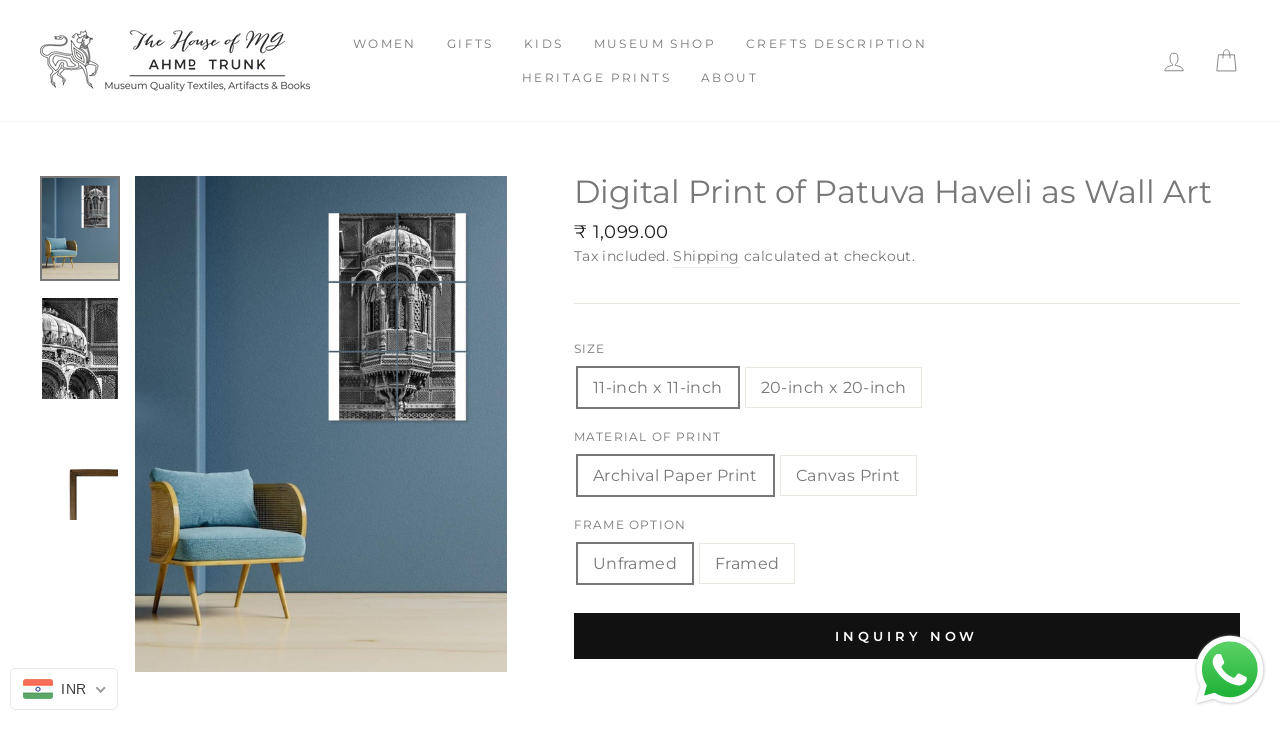

--- FILE ---
content_type: application/javascript; charset=utf-8
request_url: https://recommendations.loopclub.io/v2/storefront/jsonp/?product_id=8023106027802&theme_id=83500564528&page=ahmedabadtrunk.in%2Fcollections%2Fgujarat-community%2Fproducts%2Fdigital-print-of-patua-haveli-as-wall-art&r_type=product&r_id=8023106027802&page_type=product_page&shop=ahmedabadtrunk-in.myshopify.com&customer_id=5ad4cd7a-e601-4547-9666-4f9a5623e89e&collection=gujarat-community&locale=en&callback=jsonp_callback_52430
body_size: 711
content:
jsonp_callback_52430({"visit_id":"1769568592-6942d8bf-588e-467a-9eb9-594deec96907","widgets":[],"product":{"product_id":8023106027802,"title":"Digital Print of Patuva Haveli as Wall Art","image":"https://cdn.shopify.com/s/files/1/0276/5278/4176/files/80.jpg?v=1695713019","variants":[{"variant_id":44119684219162,"title":"11-inch x 11-inch / Archival Paper Print / Unframed","price":1099.0,"compare_price":null,"presentment_prices":{},"image":null,"position":1,"inventory_quantity":1,"option1":"11-inch x 11-inch","option2":"Archival Paper Print","option3":"Unframed","is_available":true},{"variant_id":44234026058010,"title":"11-inch x 11-inch / Archival Paper Print / Framed","price":1899.0,"compare_price":null,"presentment_prices":{},"image":null,"position":2,"inventory_quantity":1,"option1":"11-inch x 11-inch","option2":"Archival Paper Print","option3":"Framed","is_available":true},{"variant_id":44119684251930,"title":"11-inch x 11-inch / Canvas Print / Unframed","price":2499.0,"compare_price":null,"presentment_prices":{},"image":null,"position":3,"inventory_quantity":1,"option1":"11-inch x 11-inch","option2":"Canvas Print","option3":"Unframed","is_available":true},{"variant_id":44234026090778,"title":"11-inch x 11-inch / Canvas Print / Framed","price":3199.0,"compare_price":null,"presentment_prices":{},"image":null,"position":4,"inventory_quantity":1,"option1":"11-inch x 11-inch","option2":"Canvas Print","option3":"Framed","is_available":true},{"variant_id":44119684284698,"title":"20-inch x 20-inch / Archival Paper Print / Unframed","price":2699.0,"compare_price":null,"presentment_prices":{},"image":null,"position":5,"inventory_quantity":1,"option1":"20-inch x 20-inch","option2":"Archival Paper Print","option3":"Unframed","is_available":true},{"variant_id":44234026123546,"title":"20-inch x 20-inch / Archival Paper Print / Framed","price":3799.0,"compare_price":null,"presentment_prices":{},"image":null,"position":6,"inventory_quantity":1,"option1":"20-inch x 20-inch","option2":"Archival Paper Print","option3":"Framed","is_available":true},{"variant_id":44119684317466,"title":"20-inch x 20-inch / Canvas Print / Unframed","price":5799.0,"compare_price":null,"presentment_prices":{},"image":null,"position":7,"inventory_quantity":1,"option1":"20-inch x 20-inch","option2":"Canvas Print","option3":"Unframed","is_available":true},{"variant_id":44234026156314,"title":"20-inch x 20-inch / Canvas Print / Framed","price":6899.0,"compare_price":null,"presentment_prices":{},"image":null,"position":8,"inventory_quantity":1,"option1":"20-inch x 20-inch","option2":"Canvas Print","option3":"Framed","is_available":true}],"handle":"digital-print-of-patua-haveli-as-wall-art","vendor":"ahmedabadtrunk.in","show_customize":false,"product_reviews_badge":"","options":[],"secondary_image":"https://cdn.shopify.com/s/files/1/0276/5278/4176/products/2_3f647fbb-4ae5-423b-9ed9-6c59bb198c62.jpg?v=1695713019","swatch_badge":"","quick_shop_html":"","is_available":true,"wishlist_badge":""},"shop":{"id":4904,"domain":"ahmedabadtrunk.in","name":"ahmedabadtrunk-in.myshopify.com","currency":"INR","currency_format":"₹ {{amount}}","css":"","show_compare_at":true,"enabled_presentment_currencies":["INR"],"extra":{},"product_reviews_app":null,"swatch_app":null,"js":"","translations":{},"analytics_enabled":[],"pixel_enabled":false},"theme":{"css":""},"user_id":"1769568592-2ecddacb-f986-4dba-8eba-2144bb05e399"});